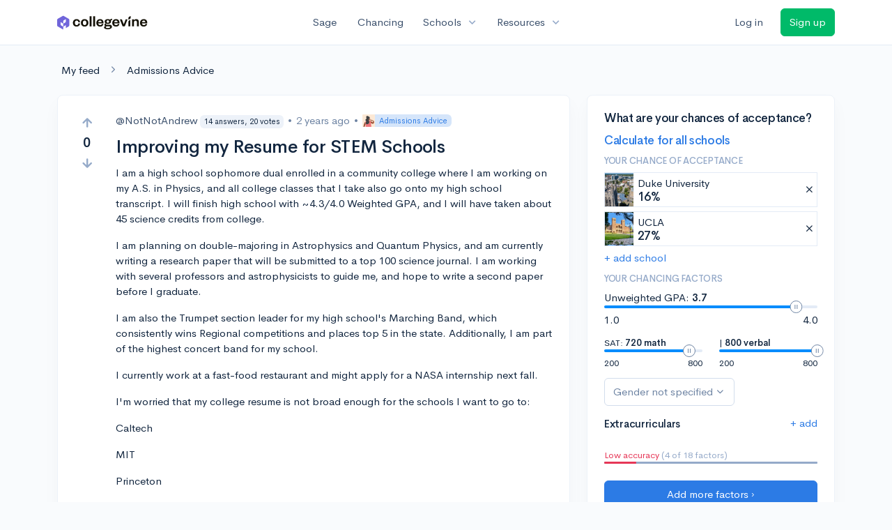

--- FILE ---
content_type: text/html; charset=utf-8
request_url: https://www.collegevine.com/questions/51036/improving-my-resume-for-stem-schools
body_size: 12010
content:
<!DOCTYPE html>
<html class='h-100' lang='en'>
<head>


<meta content='text/html; charset=UTF-8' http-equiv='Content-Type'>
<meta content='width=device-width, initial-scale=1' name='viewport'>
<meta content='CollegeVine' name='apple-mobile-web-app-title'>
<link href='https://d28hdetl1q8yl2.cloudfront.net/img/favicon-32x32.png' rel='icon' sizes='32x32'>
<link href='https://d28hdetl1q8yl2.cloudfront.net/img/favicon-16x16.png' rel='icon' sizes='16x16'>
<link href='https://d28hdetl1q8yl2.cloudfront.net/img/favicon-64x64.png' rel='icon' sizes='64x64'>
<link href='https://d28hdetl1q8yl2.cloudfront.net/img/favicon-128x128.png' rel='icon' sizes='128x128'>
<link href='https://d28hdetl1q8yl2.cloudfront.net/img/favicon-180x180.png' rel='icon' sizes='180x180'>
<link href='https://d28hdetl1q8yl2.cloudfront.net/img/apple-touch-icon-120x120.png' rel='apple-touch-icon' sizes='120x120'>
<link href='https://d28hdetl1q8yl2.cloudfront.net/img/apple-touch-icon-152x152.png' rel='apple-touch-icon' sizes='152x152'>
<link href='https://d28hdetl1q8yl2.cloudfront.net/img/apple-touch-icon-167x167.png' rel='apple-touch-icon' sizes='167x167'>
<link href='https://d28hdetl1q8yl2.cloudfront.net/img/apple-touch-icon-180x180.png' rel='apple-touch-icon' sizes='180x180'>
<link href='https://d28hdetl1q8yl2.cloudfront.net/img/apple-touch-icon-512x512.png' rel='apple-touch-icon' sizes='512x512'>

<title>Improving my Resume for STEM Schools | CollegeVine</title>
<meta property="og:title" content="Improving my Resume for STEM Schools">
<meta property="og:url" content="https://www.collegevine.com/questions/51036/improving-my-resume-for-stem-schools">
<meta property="og:site_name" content="CollegeVine">
<meta name="twitter:title" content="Improving my Resume for STEM Schools">
<meta name="twitter:card" content="summary_large_image">
<meta name="twitter:site" content="@collegevine">
<meta name="twitter:domain" content="https://www.collegevine.com">
<link href='https://www.collegevine.com/questions/51036/improving-my-resume-for-stem-schools' rel='canonical'>
<meta name="csrf-param" content="authenticity_token" />
<meta name="csrf-token" content="TqrYMLet1P9ZNDMUXvpCCITOT2lCDw6yF4WSvTvS29TYNo2eFADtiXYxN2cZbhJZopEDwwSYUS9CN6IC4hrgXg" />

<script>
  ;(function () {
    function hasBrowserRequiredFeatures() {
      try {
        // template literals
        eval("`test`")
  
        // classes
        eval("class Foo {}")
  
        // arrow functions
        eval("const increment = x => x + 1")
      } catch (error) {
        return false
      }
  
      // performance API
      if (
        typeof performance === "undefined" ||
        typeof performance.clearMeasures !== "function"
      ) {
        return false
      }
  
      return true
    }
  
    // Set flag for unsupported browsers to be later reported to Heap since
    // it hasn’t been loaded at this point:
    const isSupportedBrowser = hasBrowserRequiredFeatures()
    window.CV = window.CV || {}
    window.CV.hasUnsupportedBrowser = !isSupportedBrowser
    window.CV.sentryAttributionKey = null
  
    window.sentryOnLoad = () => {
      if (!isSupportedBrowser) {
        if (
          typeof console !== "undefined" &&
          typeof console.warn === "function"
        ) {
          console.warn(
            "Error reporting disabled. This browser is not officially supported."
          )
        }
        return
      }
  
      Sentry.init({
        release: "app-frontend@b093e68d81b2d15cb7a8061ee98d9f5d07bb7c7e",
        // Only track errors from JavaScript we serve
        allowUrls: [/collegevine\.com/, /d28hdetl1q8yl2\.cloudfront\.net/],
        beforeSend: (event, hint) => {
          const exception = hint.originalException
  
          // If the __sentryFingerprint field of the underlying exception is
          // defined, use it as the fingerprint for the Sentry issue.
          if (exception && exception.__sentryFingerprint) {
            event.fingerprint = [exception.__sentryFingerprint]
          }
  
          return event
        },
      })
  
      if (CV.sentryAttributionKey) {
        Sentry.setContext("attribution", { key: CV.sentryAttributionKey })
        Sentry.setTag("attribution", CV.sentryAttributionKey)
      }
    }
  })()
</script>
<script crossorigin='anonymous' src='https://js.sentry-cdn.com/4d42713cd70d4bb0973933789bbaede8.min.js'></script>


<!-- Google Consent Mode -->
<script>
  window.dataLayer = window.dataLayer || [];
  function gtag(){dataLayer.push(arguments);}
  gtag("consent", "default", {
    ad_storage: "denied",
    analytics_storage: "denied",
    ad_user_data: "denied",
    ad_personalization: "denied",
    wait_for_update: 500
  });
  gtag("set", "ads_data_redaction", true);
</script>
<!-- Osano -->
<script src='https://cmp.osano.com/Azyzp2TvnpgtM3kbz/02dc74f6-748a-4d06-aae6-1dda988cd583/osano.js'></script>

<!-- Google tag (gtag.js) -->
<script async src='https://www.googletagmanager.com/gtag/js?id=G-KT9ZYXLWZ5'></script>
<script>
  window.dataLayer = window.dataLayer || [];
  function gtag(){dataLayer.push(arguments);}
  gtag('js', new Date());
  
  gtag('config', 'G-KT9ZYXLWZ5');
</script>

<script>
  performance.mark('css:start')
  performance.mark('css:lib:start')
</script>
<link rel="preload stylesheet" href="https://d28hdetl1q8yl2.cloudfront.net/assets/select2/select2.min-15d6ad4dfdb43d0affad683e70029f97a8f8fc8637a28845009ee0542dccdf81.css" as="style" />
<link rel="preload stylesheet" href="https://d28hdetl1q8yl2.cloudfront.net/theme/fonts/feather/feather.min.css" as="style" />
<link rel="preload stylesheet" href="https://d28hdetl1q8yl2.cloudfront.net/theme/css/theme.min.css" as="style" />
<link rel="stylesheet" href="https://cdn.jsdelivr.net/npm/katex@0.16.9/dist/katex.min.css" />
<link rel="preload stylesheet" href="https://d28hdetl1q8yl2.cloudfront.net/assets/app-23eba3b318db5dd30cfb78df56871879cf5b6e7bcad853d7fcaaf1ccbb5bcf9a.css" as="style" />
<link as='font' crossorigin='anonymous' href='https://d28hdetl1q8yl2.cloudfront.net/material-symbols.20250124.woff2' rel='preload'>
<style>
  @font-face {
    font-family: 'Material Symbols Outlined';
    font-style: normal;
    font-display: block;
    src: url(https://d28hdetl1q8yl2.cloudfront.net/material-symbols.20250124.woff2);
  }
</style>

<link rel="stylesheet" href="https://d28hdetl1q8yl2.cloudfront.net/assets/react-carousel/style-69dbb724412f5f94c8d029a7fb77e9b4fe56b30269c0da9eed2193be3a996b7f.css" defer="defer" />
<link rel="stylesheet" href="https://d28hdetl1q8yl2.cloudfront.net/assets/react-calendar-ca0e0eff047f2ba727d063d3bf3addde3a4bbad240b151d1394288c38746c5d8.css" defer="defer" />

<script>
  performance.mark('css:lib:end')
</script>
<script>
  performance.mark('css:pageStyles:start')
</script>

<script>
  performance.mark('css:pageStyles:end')
</script>
<script>
  performance.mark('css:end')
</script>
<script>
  ;(function () {
    function hasBrowserRequiredFeatures() {
      try {
        // template literals
        eval("`test`")
  
        // classes
        eval("class Foo {}")
  
        // arrow functions
        eval("const increment = x => x + 1")
      } catch (error) {
        return false
      }
  
      // performance API
      if (
        typeof performance === "undefined" ||
        typeof performance.clearMeasures !== "function"
      ) {
        return false
      }
  
      return true
    }
  
    // Set flag for unsupported browsers to be later reported to Heap since
    // it hasn’t been loaded at this point:
    const isSupportedBrowser = hasBrowserRequiredFeatures()
    window.CV = window.CV || {}
    window.CV.hasUnsupportedBrowser = !isSupportedBrowser
    window.CV.sentryAttributionKey = null
  
    window.sentryOnLoad = () => {
      if (!isSupportedBrowser) {
        if (
          typeof console !== "undefined" &&
          typeof console.warn === "function"
        ) {
          console.warn(
            "Error reporting disabled. This browser is not officially supported."
          )
        }
        return
      }
  
      Sentry.init({
        release: "app-frontend@b093e68d81b2d15cb7a8061ee98d9f5d07bb7c7e",
        // Only track errors from JavaScript we serve
        allowUrls: [/collegevine\.com/, /d28hdetl1q8yl2\.cloudfront\.net/],
        beforeSend: (event, hint) => {
          const exception = hint.originalException
  
          // If the __sentryFingerprint field of the underlying exception is
          // defined, use it as the fingerprint for the Sentry issue.
          if (exception && exception.__sentryFingerprint) {
            event.fingerprint = [exception.__sentryFingerprint]
          }
  
          return event
        },
      })
  
      if (CV.sentryAttributionKey) {
        Sentry.setContext("attribution", { key: CV.sentryAttributionKey })
        Sentry.setTag("attribution", CV.sentryAttributionKey)
      }
    }
  })()
</script>
<script crossorigin='anonymous' src='https://js.sentry-cdn.com/4d42713cd70d4bb0973933789bbaede8.min.js'></script>


<script>
  window.CV = window.CV || {}
  window.CV.featureFlags = {}
  window.CV.trackedFeatureFlags = {
    "ff_mkt_795_ai_menu_button": true,
    "ff_uaq_487_ivy_notification_conversation": false,
    "ff_uaq_549_new_ivy_onboarding_experience": true,
    "ff_uaq_750_ivy_tutor_copy": "Improve grades",
    "ff_uaq_752_add_modal_after_ivy_tutor_landing": true,
    "ff_app_13500_cookie_consent_management": "osano",
    "ff_rcr_2453_ask_for_shorelight_phone_number_earlier": false,
    "ff_rcr_2353_enable_shorelight": false,
    "ff_app_13805_mobile_push_notifications_contextual": true,
    "ff_app_18741_ai_tastemaker_request_human_review": 1,
    "ff_app_18969_brag_sheet_student_conversion": "obvious",
    "ff_app_20988_landing_page_student_banner": true
  }
  
  CV.isMobileDevice = false
  CV.mobileApp = {
    manifest: null,
    isStartup: false,
    pushPermissionRequestMode: null,
  }
  
  CV.deviceCategory = "desktop"
  CV.page = {
    type: "app",
    blog: {
      slug: null,
      categories: null,
    }
  }
</script>
<script>
  !function(){var analytics=window.analytics=window.analytics||[];if(!analytics.initialize)if(analytics.invoked)window.console&&console.error&&console.error("Segment snippet included twice.");else{analytics.invoked=!0;analytics.methods=["trackSubmit","trackClick","trackLink","trackForm","pageview","identify","reset","group","track","ready","alias","debug","page","once","off","on","addSourceMiddleware","addIntegrationMiddleware","setAnonymousId","addDestinationMiddleware"];analytics.factory=function(e){return function(){var t=Array.prototype.slice.call(arguments);t.unshift(e);analytics.push(t);return analytics}};for(var e=0;e<analytics.methods.length;e++){var key=analytics.methods[e];analytics[key]=analytics.factory(key)}analytics.load=function(key,e){var t=document.createElement("script");t.type="text/javascript";t.async=!0;t.src="https://cdn.segment.com/analytics.js/v1/" + key + "/analytics.min.js";var n=document.getElementsByTagName("script")[0];n.parentNode.insertBefore(t,n);analytics._loadOptions=e};analytics._writeKey='rWXWySxnrfE3LkUSGnjwjOOc2hsfLtaC';;analytics.SNIPPET_VERSION="4.15.3";
  analytics.load('rWXWySxnrfE3LkUSGnjwjOOc2hsfLtaC');
  }}();
</script>
<script src="https://d28hdetl1q8yl2.cloudfront.net/assets/tracking-fa9713c983199b4698597ef97cb4bc9b49f5a33564ac751a6aa1bc959067ded0.js"></script>
<script>
  if (CV.tracking) {
    CV.tracking.pageView()
  }
</script>
<script>
  if (CV.currentUser) {
    
    if (CV.tracking) {
      CV.tracking.identify(CV.currentUser.cvid)
    }
  }
</script>




</head>
<body>
<a aria-label='Skip to main content' class='skip-to-main-content visuallyhidden focusable' href='#skip-to-main' tabindex='0'>Skip to main content</a>


<nav class='bg-white navbar navbar-light navbar-user navbar-expand-md py-3 px-1 px-md-3'>
<div class='d-flex align-items-center justify-content-between flex-grow-1 px-3 container'>
<div class='d-flex align-items-center'>
<a aria-label='Go to CollegeVine home' href='/'>
<img class="img-fluid" alt="CollegeVine" src="https://d28hdetl1q8yl2.cloudfront.net/img/cv-logo-lilac.svg" />
</a>

</div>
<div class='d-flex align-items-center justify-content-around bg-white'>
<a class='text-gray-800 text-nowrap px-3 mx-1' href='https://www.collegevine.com/sage'>
Sage
</a>
<a class='text-gray-800 text-nowrap px-3 mx-1' href='https://www.collegevine.com/admissions-calculator'>
Chancing
</a>
<div class='dropdown'>
<button class='btn btn-link py-0 px-3 text-gray-800 d-flex align-items-center justify-content-between dropdown-toggle'>
<div class='text-nowrap'>Schools</div>
<div class='material-symbol ms-2 ml-2 large text-muted'>expand_more</div>
</button>
<div class='dropdown-menu z-index-popover'>
<a class='text-gray-800 text-nowrap dropdown-item' href='https://www.collegevine.com/schools/hub/all'>Explore Colleges</a>
<a class='text-gray-800 text-nowrap dropdown-item' href='https://www.collegevine.com/college-lists-and-rankings'>Rankings</a>
</div>
</div>
<div class='dropdown'>
<button class='btn btn-link py-0 px-3 text-gray-800 d-flex align-items-center justify-content-between dropdown-toggle'>
<div class='text-nowrap'>Resources</div>
<div class='material-symbol ms-2 ml-2 large text-muted'>expand_more</div>
</button>
<div class='dropdown-menu z-index-popover'>
<a class='text-gray-800 text-nowrap dropdown-item' href='https://www.collegevine.com/ai/homework-help'>Homework Help</a>
<a class='text-gray-800 text-nowrap dropdown-item' href='https://www.collegevine.com/faq'>Expert FAQ</a>
<a class='text-gray-800 text-nowrap dropdown-item' href='https://www.collegevine.com/guidance'>Blog Articles</a>
<a class='text-gray-800 text-nowrap dropdown-item' href='https://blog.collegevine.com/category/essays/essay-guides-2023-24/'>Essay Guides</a>
<a class='text-gray-800 text-nowrap dropdown-item' href='https://www.collegevine.com/livestreams'>Livestreams</a>
<a class='text-gray-800 text-nowrap dropdown-item' href='https://www.collegevine.com/monthly-scholarships'>Scholarships</a>
<a class='text-gray-800 text-nowrap dropdown-item' href='https://www.collegevine.com/communities/feed'>Community</a>
<a class='text-gray-800 text-nowrap dropdown-item' href='https://www.collegevine.com/essays/review'>Peer essay review</a>
</div>
</div>
</div>

<div class='d-flex align-items-center'>
<form class="my-0" method="post" action="https://www.collegevine.com/users/auth/auth0?screen_hint=login"><button class="navbar-btn btn btn-link text-gray-800 mr-3 me-3" id="navbarLogin" type="submit">Log in</button><input type="hidden" name="authenticity_token" value="KX64ifUG9Lzuck0gP3POLK5Y7YloEePH_9gVahtdMlZdyF9zr2q34Z694_tKrQfguvf3B-3RdBtOl4v8ZY2p2Q" /></form>
<form class="my-0" method="post" action="https://www.collegevine.com/users/auth/auth0?screen_hint=signUp"><button class="navbar-btn btn btn-success" id="signup" type="submit">Sign up</button><input type="hidden" name="authenticity_token" value="atPMpXAjUhdXRbbK6wUKw7kyYf-dbcHTLgw75Xsv3zAeZStfKk8RSieKGBGe28MPrZ17cRitVg-fQ6VzBf9Evw" /></form>
</div>
</div>
</nav>

<div class='container' id='skip-to-main' tabindex='-1'>
<div class='row'>
<div class='col-12'>


<link rel="stylesheet" href="https://d28hdetl1q8yl2.cloudfront.net/assets/forum-ca9a8fc01d2a7385515cde751bd2b2450000b31637141611e1bba2b75cb8ecd9.css" />
<div id="762798c6" class=""><script type="application/ld+json">{"@context":"https://schema.org","@type":"QAPage","mainEntity":{"@type":"Question","name":"Improving my Resume for STEM Schools","url":"https://www.collegevine.com/questions/51036/improving-my-resume-for-stem-schools","description":"I am a high school sophomore dual enrolled in a community college where I am working on my A.S. in Physics, and all college classes that I take also go ont","answerCount":0,"commentCount":0,"upvoteCount":0,"downvoteCount":0,"author":"NotNotAndrew","dateCreated":"2024-02-09T20:05:15","suggestedAnswer":[],"acceptedAnswer":[],"comment":[],"text":"I am a high school sophomore dual enrolled in a community college where I am working on my A.S. in Physics, and all college classes that I take also go onto my high school transcript. I will finish high school with ~4.3/4.0 Weighted GPA, and I will have taken about 45 science credits from college.\n\nI am planning on double-majoring in Astrophysics and Quantum Physics, and am currently writing a research paper that will be submitted to a top 100 science journal. I am working with several professors and astrophysicists to guide me, and hope to write a second paper before I graduate. \n\nI am also the Trumpet section leader for my high school's Marching Band, which consistently wins Regional competitions and places top 5 in the state. Additionally, I am part of the highest concert band for my school. \n\nI currently work at a fast-food restaurant and might apply for a NASA internship next fall.\n\nI'm worried that my college resume is not broad enough for the schools I want to go to:\nCaltech\nMIT\nPrinceton\nCU Boulder\nWhat can I do to broaden my resume? Thank you!"}}</script><meta name="description" content="I am a high school sophomore dual enrolled in a community college where I am working on my A.S. in Physics, and all college classes that I take also go ont"/><meta name="keywords" content="astrophysics,Caltech,CuBoulder,DualEnrollement,MIT,Physics,Princeton,quantumPhysics,resume"/><div class="my-4 ml-2" data-reactroot=""><a class="text-body" href="/communities/feed">My feed</a><i class="text-secondary mx-3 fe fe-chevron-right"></i><a class="text-body" href="/questions">Admissions Advice</a></div><div class="row" data-reactroot=""><div class="col-12 col-md-8"><div class="card mb-0 t--post t--post-51036"><div class="card-body"><div class="row"><div class="d-none d-md-block col-1"><div class="d-flex align-items-center flex-md-column"><button class="btn btn-link p-0 t--vote-up" aria-label="Vote up"><i class="fe fe-arrow-up text-muted large font-weight-bold fw-bold"></i></button><span class="mx-2 t--vote-balance text-body large font-weight-bold fw-bold">0</span><button class="btn btn-link p-0 t--vote-down" aria-label="Vote down"><i class="fe fe-arrow-down text-muted large font-weight-bold fw-bold"></i></button></div></div><div class="col-12 col-md-11 mt-3 mt-md-0"><div class="d-flex flex-wrap align-items-center mb-3 mb-md-0"><span class="text-gray-800"><span class="post-author">@NotNotAndrew<div class="badge badge-light bg-light text-dark text-nowrap ml-1">14 answers, 20 votes</div></span></span><span class="text-secondary mx-2"> • </span><span class="text-secondary" title="">2 years ago</span><span class="text-secondary mx-2"> • </span><a class="badge badge-soft-primary bg-primary-soft my-1 py-0 pl-0 d-inline-flex align-items-center" href="/questions"><img class="img-fluid" src="https://d28hdetl1q8yl2.cloudfront.net/img/illustrations/community/admissions-advice.svg" style="height:18px"/><div class="ml-2">Admissions Advice</div></a></div><h1 class="my-3"><span class="mr-3">Improving my Resume for STEM Schools</span></h1><div class="mt-2 "><p class="">I am a high school sophomore dual enrolled in a community college where I am working on my A.S. in Physics, and all college classes that I take also go onto my high school transcript. I will finish high school with ~4.3/4.0 Weighted GPA, and I will have taken about 45 science credits from college.</p><p class=""></p><p class="">I am planning on double-majoring in Astrophysics and Quantum Physics, and am currently writing a research paper that will be submitted to a top 100 science journal. I am working with several professors and astrophysicists to guide me, and hope to write a second paper before I graduate. </p><p class=""></p><p class="">I am also the Trumpet section leader for my high school&#x27;s Marching Band, which consistently wins Regional competitions and places top 5 in the state. Additionally, I am part of the highest concert band for my school. </p><p class=""></p><p class="">I currently work at a fast-food restaurant and might apply for a NASA internship next fall.</p><p class=""></p><p class="">I&#x27;m worried that my college resume is not broad enough for the schools I want to go to:</p><p class="">Caltech</p><p class="">MIT</p><p class="">Princeton</p><p class="">CU Boulder</p><p class="">What can I do to broaden my resume? Thank you!</p></div><div class="t--tags"><div class="badge badge-light bg-light text-dark mr-2">astrophysics</div><div class="badge badge-light bg-light text-dark mr-2">Caltech</div><div class="badge badge-light bg-light text-dark mr-2">CuBoulder</div><div class="badge badge-light bg-light text-dark mr-2">DualEnrollement</div><div class="badge badge-light bg-light text-dark mr-2">MIT</div><div class="badge badge-light bg-light text-dark mr-2">Physics</div><div class="badge badge-light bg-light text-dark mr-2">Princeton</div><div class="badge badge-light bg-light text-dark mr-2">quantumPhysics</div><div class="badge badge-light bg-light text-dark mr-2">resume</div></div><div class="d-flex align-items-center mt-3"><div class="d-md-none mr-4"><div class="d-flex align-items-center flex-md-column"><button class="btn btn-link p-0 t--vote-up" aria-label="Vote up"><i class="fe fe-arrow-up text-muted large font-weight-bold fw-bold"></i></button><span class="mx-2 t--vote-balance text-body large font-weight-bold fw-bold">0</span><button class="btn btn-link p-0 t--vote-down" aria-label="Vote down"><i class="fe fe-arrow-down text-muted large font-weight-bold fw-bold"></i></button></div></div><div class="d-flex align-items-center mr-3 cursor-default" title="Replies"><i class="fe fe-message-square mr-1"></i></div><button class="btn btn-link btn-small text-body px-2 py-1 rounded hover-bg-light d-flex align-items-center mr-3 mr-md-4"><i class="mr-1 fe fe-bell-off"></i><div class="small">Follow</div></button><div class="d-none d-md-inline-flex align-items-stretch ml-n3"><div class="mr-3 px-2 py-1 rounded hover-bg-light d-flex align-items-center"><button class="btn btn-link btn-sm text-secondary p-0 line-height-1 t--flag-post"><i class="d-none d-md-inline fe fe-flag align-middle mr-1"></i>Report</button></div></div><div class="dropdown  d-inline d-md-none"><button class="btn btn-link text-body px-2 py-1 hover-bg-light" aria-label="More options" aria-expanded="false" role="combobox" aria-haspopup="listbox" aria-controls="post-actions-more-option-dropdown"><i class="fe fe-more-horizontal"></i></button></div></div></div></div><div class="row"><div class="col-12 col-md-11 offset-md-1"><div class="mt-4 mb-3"><button class="btn btn-primary px-4 py-2 text-nowrap t--add-answer">Answer this question</button></div></div></div><div class="row mt-3"><div class="col-12 col-md-11 offset-md-1"><div class="border border-light border-top-0 border-right-0 border-bottom-0 border-left-4 pl-3"></div><button class="btn btn-light px-4 py-2 t--add-comment">Add a comment</button></div></div></div></div><div class="card shadow-none mt-3 "><div class="card-body py-4"><div class="row"><div class="col-auto d-none d-md-flex align-items-center"><img class="img-fluid ml-2" src="https://d28hdetl1q8yl2.cloudfront.net/img/karma-badge.svg" style="height:3rem"/></div><div class="col d-flex flex-column justify-content-center"><div class=""><h4 class="">Earn karma by helping others:</h4><div class="small">1 karma for each ⬆️ upvote on your answer, and 20 karma if your answer is marked accepted.</div></div></div><div class="col-auto"><button class="btn btn-link py-0 text-body fe fe-x x-large" aria-label="Close"></button></div></div></div></div></div><div class="col-12 col-md-4 mt-4 mt-md-0"><div class="card bg-white"><div class="card-body"><div class="h3">What are your chances of acceptance?</div><div class="mt-1"><a class="t--community-lite-chancing-cta-complete-full-profile" href="https://www.collegevine.com/admissions-calculator?utm_source=collegevine.com&amp;utm_campaign=uaq-45-community"><h3 class="">Calculate for all schools</h3></a></div><h5 class="text-muted text-uppercase">Your chance of acceptance</h5><div class="w-100 d-flex flex-row justify-content-start border border-1 p-0 mb-2 t--community-lite-chancing-cta-schoolview bg-white"><div class="school-image" style="background-image:url();width:48px;height:48px;background-position:center;background-size:200%"></div><div class="school-details w-100 d-flex flex-row justify-content-between align-items-center ml-2"><div class="d-flex flex-column justify-content-start">Duke University<div class="spinner-border spinner-border-sm text-primary small" role="status"><div class="sr-only">Loading…</div></div></div><span class="muted fe fe-x cursor-pointer mr-1"></span></div></div><div class="w-100 d-flex flex-row justify-content-start border border-1 p-0 mb-2 t--community-lite-chancing-cta-schoolview bg-white"><div class="school-image" style="background-image:url();width:48px;height:48px;background-position:center;background-size:200%"></div><div class="school-details w-100 d-flex flex-row justify-content-between align-items-center ml-2"><div class="d-flex flex-column justify-content-start"> UCLA<div class="spinner-border spinner-border-sm text-primary small" role="status"><div class="sr-only">Loading…</div></div></div><span class="muted fe fe-x cursor-pointer mr-1"></span></div></div><a class="t--community-lite-chancing-cta-add-school " href="#">+ add school</a><h5 class="mt-3 text-muted text-uppercase">Your chancing factors</h5><div class="mt-2 mb-3"><span class="mb-2">Unweighted GPA:</span><span class="gpa"><strong class=""> 3.7</strong></span><div class="t--lite-chancing-cta-left-sidebar-gpa"><div aria-label="GPA slider"><div style="transform:scale(1);cursor:pointer;height:4px;border-radius:8px;background:linear-gradient(to right, #008CFD 0%, #008CFD 90%, #E3EBF6 90%, #E3EBF6 100%)"><svg style="position:absolute;z-index:0;cursor:grab;user-select:none;touch-action:none;-webkit-user-select:none;-moz-user-select:none;-ms-user-select:none" tabindex="0" aria-valuemax="4" aria-valuemin="1" aria-valuenow="3.7" draggable="false" role="slider" xmlns="http://www.w3.org/2000/svg" width="18" height="18" fill="none" viewBox="0 0 18 18"><circle cx="9" cy="9" r="8.5" fill="#FFF" stroke="#6E84A3"></circle><path stroke="#6E84A3" d="M7.5 6L7.5 12"></path><path stroke="#6E84A3" d="M10.5 6L10.5 12"></path></svg></div></div></div><div class="mt-2 d-flex flex-row justify-content-between"><div class="">1.0</div><div class="">4.0</div></div></div><div class="mb-3 d-flex flex-row justify-content-between"><div class="t--community-lite-chancing-cta-sat-math small" style="flex-basis:46%">SAT: <strong class="">720 math</strong><div aria-label="SAT math score slider"><div style="transform:scale(1);cursor:pointer;height:4px;border-radius:8px;background:linear-gradient(to right, #008CFD 0%, #008CFD 86.66666666666667%, #E3EBF6 86.66666666666667%, #E3EBF6 100%)"><svg style="position:absolute;z-index:0;cursor:grab;user-select:none;touch-action:none;-webkit-user-select:none;-moz-user-select:none;-ms-user-select:none" tabindex="0" aria-valuemax="800" aria-valuemin="200" aria-valuenow="720" draggable="false" role="slider" xmlns="http://www.w3.org/2000/svg" width="18" height="18" fill="none" viewBox="0 0 18 18"><circle cx="9" cy="9" r="8.5" fill="#FFF" stroke="#6E84A3"></circle><path stroke="#6E84A3" d="M7.5 6L7.5 12"></path><path stroke="#6E84A3" d="M10.5 6L10.5 12"></path></svg></div></div><div class="mt-2 d-flex flex-row justify-content-between"><div class="">200</div><div class="">800</div></div></div><div class="t--community-lite-chancing-cta-sat-verbal small" style="flex-basis:46%"> | <strong class="">800 verbal</strong><div aria-label="SAT verbal score slider"><div style="transform:scale(1);cursor:pointer;height:4px;border-radius:8px;background:linear-gradient(to right, #008CFD 0%, #008CFD 100%, #E3EBF6 100%, #E3EBF6 100%)"><svg style="position:absolute;z-index:0;cursor:grab;user-select:none;touch-action:none;-webkit-user-select:none;-moz-user-select:none;-ms-user-select:none" tabindex="0" aria-valuemax="800" aria-valuemin="200" aria-valuenow="800" draggable="false" role="slider" xmlns="http://www.w3.org/2000/svg" width="18" height="18" fill="none" viewBox="0 0 18 18"><circle cx="9" cy="9" r="8.5" fill="#FFF" stroke="#6E84A3"></circle><path stroke="#6E84A3" d="M7.5 6L7.5 12"></path><path stroke="#6E84A3" d="M10.5 6L10.5 12"></path></svg></div></div><div class="mt-2 d-flex flex-row justify-content-between"><div class="">200</div><div class="">800</div></div></div></div><div class="mb-2"><div class="dropdown  t--lite-chancing-cta-gender gender-dropdown w-100"><button class="
        dropdown-toggle d-inline-flex align-items-center justify-content-center
         btn btn-outline-secondary mw-100 text-truncate bg-white" aria-label="Gender dropdown" aria-expanded="false" role="combobox" aria-haspopup="listbox" aria-controls="gender-dropdown-options-1">Gender not specified</button></div></div><div class="text-body"><div class="t--lite-chancing-mobile-and-left-sidebar-extracurriculars d-flex flex-row justify-content-between align-items-center bg-white"><h4 class="mt-3">Extracurriculars</h4><div class=""><a class="t--lite-chancing-mobile-and-left-sidebar-add-ec" aria-label="Add extracurriculars" href="#">+ add</a></div></div><div class="mt-0 pb-3 mb-2"></div><div class="mb-2"></div></div><div class=" small"><span class="text-danger">Low accuracy</span><span class="text-muted"> (4 of 18 factors)</span></div><div class="progress mb-4" style="background-color:#95aac9;height:3px"><div class="progress-bar bg-danger" role="progressbar" style="width:15%"></div></div><div class="mt-1"><a class="t--community-lite-chancing-cta-complete-full-profile btn btn-primary w-100" href="https://www.collegevine.com/admissions-calculator?utm_source=collegevine.com&amp;utm_campaign=uaq-45-community"><span class="">Add more factors ›</span></a></div></div></div><div class="card"><div class="card-header d-flex align-items-center"><h3 class="m-0">Community Guidelines</h3><img class="img-fluid flex-grow-0" src="https://d28hdetl1q8yl2.cloudfront.net/img/icons/wreath-qa.svg" style="height:2em"/></div><div class="card-body"><p class="">To keep this community safe and supportive:</p><ol class="ml-n4 mb-0"><li class="mb-2">Be kind and respectful!</li><li class="mb-2">Keep posts relevant to college admissions and high school.</li><li class="mb-2">Don’t ask “chance-me” questions. Use CollegeVine’s <a class="" href="https://www.collegevine.com/admissions-calculator">chancing</a> instead!</li></ol><button class="btn btn-link p-0 mt-3">Show 6 more</button></div></div><div class="card"><div class="card-header d-flex align-items-center cursor-pointer"><h3 class="m-0">How karma works</h3><div class="flex-grow-0 x-large fe fe-chevron-down"></div></div></div></div></div></div>
<script>
  (() => {
    const url = new URL(window.location.href)
    const params = new URLSearchParams(url.search)
    params.delete('new_post');params.delete('op')
    qs = params.toString()
  
    let newPath = window.location.pathname
    if (qs !== "") { newPath += "?" + qs }
    if (window.location.hash != "") { newPath += window.location.hash }
  
    window.history.replaceState({}, document.title, newPath)
  })()
</script>



</div>
</div>
</div>


<noscript>
<div class='position-fixed fixed-bottom text-center'>
<div class='alert bg-soft-warning mb-0'>
<i class='fe fe-alert-triangle'></i>
Looks like you don’t have JavaScript enabled.
<a href='http://activatejavascript.org/en/instructions' target='_blank'>
Enable JavaScript to use our free tools.
<i class='fe fe-external-link'></i>
</a>
</div>
</div>
</noscript>

<script>
  performance.mark('js:start')
  performance.mark('js:lib:start')
</script>
<script src="https://d28hdetl1q8yl2.cloudfront.net/theme/libs/jquery/dist/jquery.min.js"></script>
<script src="https://d28hdetl1q8yl2.cloudfront.net/assets/select2/select2.min-308692a9122971f04b0f0652762845a3e6fcf6b3b2be36f6986bb6e0c6e4d696.js"></script>
<script src="https://d28hdetl1q8yl2.cloudfront.net/theme/libs/bootstrap/dist/js/bootstrap.bundle.min.js"></script>
<script src="https://d28hdetl1q8yl2.cloudfront.net/theme/libs/autosize/dist/autosize.min.js"></script>
<script src="https://d28hdetl1q8yl2.cloudfront.net/theme/libs/list.js/dist/list.min.js"></script>
<script src="https://d28hdetl1q8yl2.cloudfront.net/theme/js/theme.min.js"></script>
<script src="https://d28hdetl1q8yl2.cloudfront.net/assets/auth0/auth0.min-5ce8da81957a0f3971132fcfe8cd30d9dfc5a60b6a43e5f530e6f0b52799fdaa.js"></script>
<script src="https://d28hdetl1q8yl2.cloudfront.net/assets/rails_unobtrusive-91ff7a3719632be9c1390987b1ca26127361368f280b146e7efb3be42ccb2e77.js"></script>
<script src="https://d28hdetl1q8yl2.cloudfront.net/assets/performance_analytics-83186d88a07a12c063bf191d9586b54b535288c4ee96db092366269cd4c3aa58.js"></script>
<script src="https://d28hdetl1q8yl2.cloudfront.net/assets/localtime-89ef2519207b0fc150226045f6e2d620db2dac9e01247045dc93e8d71a71b273.js"></script>
<script>
  performance.mark('js:lib:end')
</script>
<script>
  window.CV = window.CV || {}
  
  window.CV.pathInfo = function(name) {
    const path = window.CV.pathInfo.endpoints[name]
    if (!path) {
      window.CV.pathInfo.missingPath(name)
      return
    }
  
    return { path, token: '_hgcmT20z7envv0Kh6Np8Uuab_Mqp_VslUls4-bQl_dohEk3nhn2wYi7-XnANzmgbcUjWWwwqvHA-1xcPxisfQ' }
  }
  
  window.CV.pathInfo.endpoints = {"community_accept_answer_path":"/community/answer/accept","community_add_answer_path":"/community/answer","community_add_comment_path":"/community/comment/add","community_add_post_path":"/community/post","community_agree_to_share_profile_with_all_community_schools_path":"/community/agree-to-share-profile-with-all-community-schools","community_all_communities_path":"/community/all-communities","community_ban_user_path":"/community/ban-user","community_delete_comment_path":"/community/comment/delete","community_delete_post_path":"/community/post/delete","community_edit_history_path":"/community/edit-history","community_events_data_path":"/community/events","community_flag_path":"/community/flag","community_join_path":"/community/join","community_lock_post_path":"/community/post/lock","community_members_data_path":"/community/members","community_pin_post_path":"/community/pin-post","community_respond_poll_path":"/community/respond-poll","community_search_tags_path":"/community/tags/search","community_subscription_path":"/community/subscription","community_unban_user_path":"/community/unban-user","community_undelete_post_path":"/community/post/undelete","community_unjoin_path":"/community/unjoin","community_unlock_post_path":"/community/post/unlock","community_unpin_post_path":"/community/unpin-post","community_unvote_path":"/community/unvote","community_unwaitlist_path":"/community/unwaitlist","community_update_comment_path":"/community/comment/update","community_vote_path":"/community/vote","community_votes_breakdown_path":"/community/votes-breakdown","community_waitlist_path":"/community/waitlist","flag_set_path":"/flag/set","high_schools_search_path":"/high-schools/search","profile_save_basic_profile_path":"/profile/save-basic-profile","profile_search_usernames_path":"/profile/search-usernames","profile_set_username_path":"/profile/username","profile_validate_us_zip_code_path":"/profile/validate-us-zipcode","profile_validate_username_path":"/profile/validate-username","schools_search_path":"/schools/search","blog_lite_chancing_path":"/blog/lite-chancing","login_path":"/users/auth/auth0?origin=%2Fquestions%2F51036%2Fimproving-my-resume-for-stem-schools","profile_search_extracurricular_activities_path":"/profile/search-extracurriculars","profile_generate_ec_description_path":"/profile/generate-ec-description","enrollment_survey_remove_school_from_list_path":"/enrollment-survey/remove-school","enrollment_survey_record_survey_submitted_path":"/enrollment-survey/record-survey-submitted","enrollment_survey_update_accepting_late_cycle_offers_path":"/enrollment-survey/update-accepting-offers","enrollment_survey_update_address_path":"/enrollment-survey/update-address"}
  
  window.CV.apiEndpoint = function({ name, continuation }) {
    return continuation(window.CV.pathInfo(name))
  }
</script>
<script>
  window.CV.pathInfo.missingPath = function(name) {
    console.error("Missing API endpoint", name)
    if (typeof window.Sentry !== "undefined") {
      window.Sentry.captureException(new Error("Missing API endpoint"), { extra: { name } })
    }
  }
</script>

<script>
  window.CV = window.CV || {}
  window.CV.pusherConfig =
    {"key":"ada6bc1c6ec3ba44d3ca","cluster":"us2","authToken":"BmzCDYJYAP9L22fSjbTEWybuZbzVnuwUc721vHAkAJ2Q8JejIfU5iWTeY6HKIJQKALEpFpMJs4kmD4UDqew7Fw","authPath":"/pusher/auth"}
</script>

<script>
  window.CV = window.CV || {}
  
  window.CV.assetsRoot = 'https://d28hdetl1q8yl2.cloudfront.net/'
  
  window.CV.includeStylesheet = function(href) {
    const link = document.createElement('link')
    link.rel = 'stylesheet'
    link.type = 'text/css'
    link.href = window.CV.assetsRoot + href
    document.getElementsByTagName('head')[0].appendChild(link)
  }
</script>

<script>
  function setUserFlag(flagName, callback) {
    $.post("/flag/set", {
      flag_name: flagName,
      authenticity_token: 'uAlRcLHzE9I30WpfRl73_igRsJ9ivYJrl6ctY6wIEaoulQTeEl4qpBjUbiwByqevDk78NSQq3fbCFR3cdcAqIA',
      success: callback
    })
  }
  
  function unsetUserFlag(flagName) {
    $.post("/flag/unset", {
      flag_name: flagName,
      authenticity_token: 'd9n__-nUXSIJxyyfO5IfcDVvdiiq2GUD0bZTw3hjyfvhRapRSnlkVCbCKOx8Bk8hEzA6guxPOp6EBGN8oavycQ',
    })
  }
</script>
<script>
  performance.mark('js:pageScripts:start')
</script>
<script src="https://d28hdetl1q8yl2.cloudfront.net/assets/react@17.0.2/react.production.min.js"></script><script src="https://d28hdetl1q8yl2.cloudfront.net/assets/react-dom@17.0.2/react-dom.production.min.js"></script><script src="https://d28hdetl1q8yl2.cloudfront.net/assets/src/EntryPoints/Community/Post-ee9703d6825b074e473c4582ec4508b4a40697a821e1bb3520b7935a5e821072.purs"></script><script>(function() { 
    
    if (typeof Purs_EntryPoints_Community_Post === 'undefined') {
      throw new Error('APP-9029: PureScript entrypoint is missing: module=Community/Post')
    }
    

    const boot = Purs_EntryPoints_Community_Post.boot
    if (boot && typeof boot.hydrate === 'function') {
      boot.hydrate('762798c6')({"rootUrl":"https://www.collegevine.com","narrowLayout":false,"profiles":[{"cvid":"google-oauth2|105006047803499043224","name":"NotNotAndrew","isExpert":false,"isBot":false,"stats":{"votes":20,"answers":{"discussion":{"accepted":0,"total":1},"question":{"accepted":6,"total":14}}},"bannedUntil":null}],"user":null,"featureFlags":{},"community":{"id":1,"name":"Admissions Advice","description":"Get your questions answered by peers and admissions experts","isCurrentUserMember":false,"path":null,"illustrationUrl":"/img/illustrations/community/admissions-advice.svg","school":null,"defaultPostKind":"question"},"magicAccept":false,"post":{"id":51036,"body":"I am a high school sophomore dual enrolled in a community college where I am working on my A.S. in Physics, and all college classes that I take also go onto my high school transcript. I will finish high school with ~4.3/4.0 Weighted GPA, and I will have taken about 45 science credits from college.\n\nI am planning on double-majoring in Astrophysics and Quantum Physics, and am currently writing a research paper that will be submitted to a top 100 science journal. I am working with several professors and astrophysicists to guide me, and hope to write a second paper before I graduate. \n\nI am also the Trumpet section leader for my high school's Marching Band, which consistently wins Regional competitions and places top 5 in the state. Additionally, I am part of the highest concert band for my school. \n\nI currently work at a fast-food restaurant and might apply for a NASA internship next fall.\n\nI'm worried that my college resume is not broad enough for the schools I want to go to:\nCaltech\nMIT\nPrinceton\nCU Boulder\nWhat can I do to broaden my resume? Thank you!","time":"2024-02-09T20:05:15.635Z","edited":false,"deleted":false,"flagged":false,"author":"google-oauth2|105006047803499043224","votes":{"up":0,"down":0},"comments":[],"me":{"voted":null,"subscribed":false,"flagged":false},"communityId":1,"kind":"question","slug":"improving-my-resume-for-stem-schools","title":"Improving my Resume for STEM Schools","tags":["astrophysics","Caltech","CuBoulder","DualEnrollement","MIT","Physics","Princeton","quantumPhysics","resume"],"locked":null,"debutPost":false,"pinned":false,"poll":null,"answers":[]},"showNewPostConfirmation":false})()
    } else {
      
    throw new Error('Expected module Community/Post to export a hash ' +
      '`boot` with function fields `renderToString` and `hydrate`, but got `' + boot + '`. ' +
      'To create such boot record from PureScript, use `Utils.SSR.boot`')
    
    }
     })()</script>
<script>
  if (window.CV?.mobileApp?.isStartup) {
    window.CV?.tracking?.event("Mobile: Initial startup")
  }
  
  window.CV?.tracking?.identify({
    nationality_country_code: null,
  
    app_6188_referral_landing_page_is_scholarships: true,
    has_unsupported_browser: !!(window.CV && window.CV.hasUnsupportedBrowser),
    last_device_id: "DEVICE-0b423fb0869275dfe0f657c4",
    mkt_293_livestreams_essay_review_cta_for_advisor_streams: false,
    mkt_448_remove_checkout_fields: true,
    mkt_556_essay_review_experts_faceted_search: true,
    mkt_560_top_level_navigation_add_essay_review: false,
    mkt_581_essay_review_profile_card_pricing: "control",
    mkt_587_essay_review_provider_matching: true,
    mkt_671_free_consultation_button_by_default: false,
    mkt_675_change_sorting_of_advisors_in_marketplace: "control",
    mkt_672_redirect_returning_parents_to_the_marketplace: true,
    mkt_683_expert_recommendations: false,
    mkt_693_marketplace_homepage_free_consultation: false,
    uaq_161_school_recommendations_api_versioning: "current",
  })
</script>
<!-- Start of HubSpot Embed Code -->
<script async defer id='hs-script-loader' src='//js.hs-scripts.com/24165363.js' type='text/javascript'></script>
<!-- End of HubSpot Embed Code -->


<script>
  !function(e,t,r,n,a){if(!e[a]){for(var i=e[a]=[],s=0;s<r.length;s++){var c=r[s];i[c]=i[c]||function(e){return function(){var t=Array.prototype.slice.call(arguments);i.push([e,t])}}(c)}i.SNIPPET_VERSION="1.0.1";var o=t.createElement("script");o.type="text/javascript",o.async=!0,o.src="https://d2yyd1h5u9mauk.cloudfront.net/integrations/web/v1/library/"+n+"/"+a+".js";var p=t.getElementsByTagName("script")[0];p.parentNode.insertBefore(o,p)}}(window,document,["survey","reset","config","init","set","get","event","identify","track","page","screen","group","alias"],"qfRrhYWjgzrtZ6WN","delighted");
</script>

<script src="https://d28hdetl1q8yl2.cloudfront.net/assets/session_side_effects-f0df964a96e148cf31d9205cb4fa87decd29ecb94f3a175ca21cb623f5f9d56c.js"></script>

<script>
  window.CV = window.CV || {}
  CV.bootstrapMajorVersion = 4
</script>

<script>
  performance.mark('js:pageScripts:end')
</script>

<script>
  performance.mark('js:end')
</script>
<script type="text/javascript">
  if (typeof fbq == 'undefined') {

    !function(f,b,e,v,n,t,s){if(f.fbq)return;n=f.fbq=function(){n.callMethod?
    n.callMethod.apply(n,arguments):n.queue.push(arguments)};if(!f._fbq)f._fbq=n;
    n.push=n;n.loaded=!0;n.version='2.0';n.queue=[];t=b.createElement(e);t.async=!0;
    t.src=v;s=b.getElementsByTagName(e)[0];s.parentNode.insertBefore(t,s)}(window,
    document,'script','//connect.facebook.net/en_US/fbevents.js');

    fbq('init', '601720889978592');
    fbq('track', "PageView");
  }
</script>
<noscript>
  <img height="1" width="1" style="display:none" src="https://www.facebook.com/tr?id=601720889978592&ev=PageView&noscript=1"/>
</noscript>

<script>(function(){function c(){var b=a.contentDocument||a.contentWindow.document;if(b){var d=b.createElement('script');d.innerHTML="window.__CF$cv$params={r:'9c5fd7fadf9ab36e',t:'MTc2OTc2NDMwNQ=='};var a=document.createElement('script');a.src='/cdn-cgi/challenge-platform/scripts/jsd/main.js';document.getElementsByTagName('head')[0].appendChild(a);";b.getElementsByTagName('head')[0].appendChild(d)}}if(document.body){var a=document.createElement('iframe');a.height=1;a.width=1;a.style.position='absolute';a.style.top=0;a.style.left=0;a.style.border='none';a.style.visibility='hidden';document.body.appendChild(a);if('loading'!==document.readyState)c();else if(window.addEventListener)document.addEventListener('DOMContentLoaded',c);else{var e=document.onreadystatechange||function(){};document.onreadystatechange=function(b){e(b);'loading'!==document.readyState&&(document.onreadystatechange=e,c())}}}})();</script></body>
</html>

